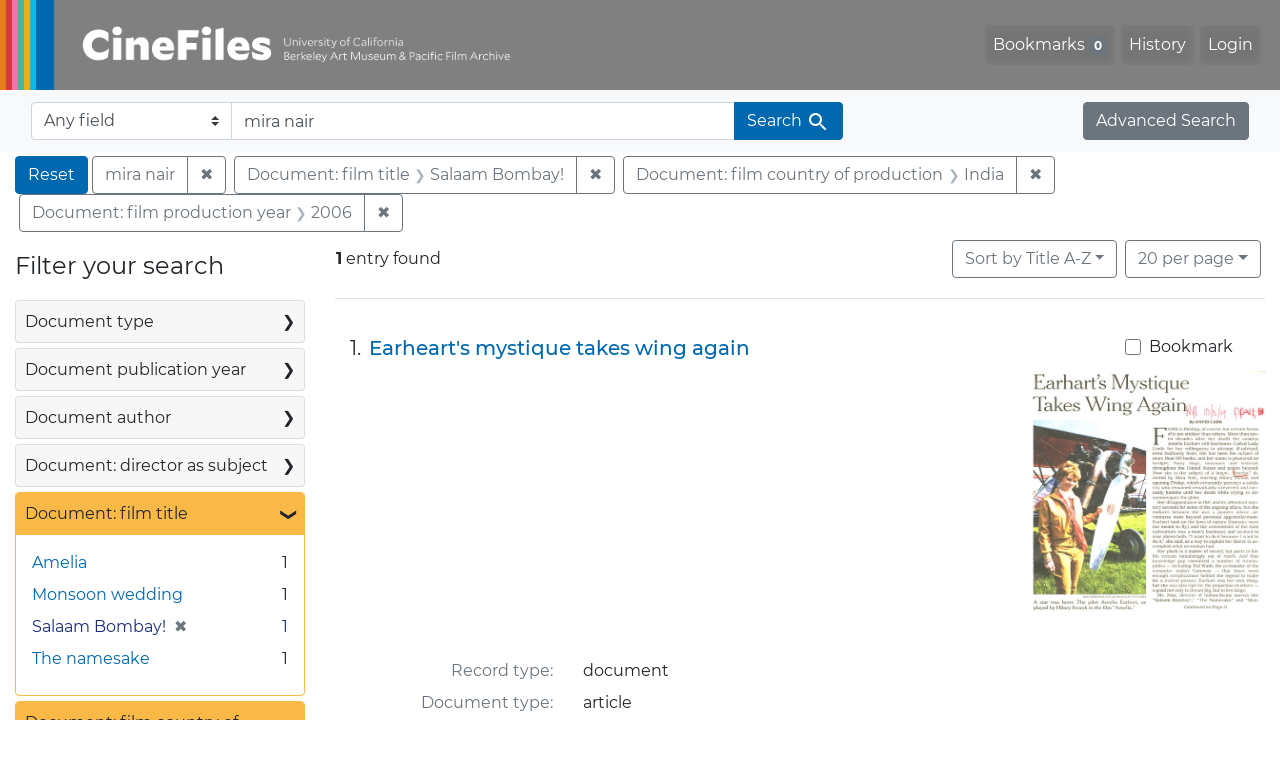

--- FILE ---
content_type: text/html; charset=utf-8
request_url: https://cinefiles.bampfa.berkeley.edu/?f%5Bcountry_ss%5D%5B%5D=India&f%5Bfilmtitle_ss%5D%5B%5D=Salaam+Bombay%21&f%5Bfilmyear_ss%5D%5B%5D=2006&per_page=20&q=mira+nair&search_field=text
body_size: 7704
content:



<!DOCTYPE html>
<html class="no-js" lang="en">
  <head>
    <!-- Google tag (gtag.js) -->
    <!-- CS-9131 -->
    <script async src="https://www.googletagmanager.com/gtag/js?id=G-F36LY096KS"></script>
    <script>
      window.dataLayer = window.dataLayer || [];
      function gtag(){dataLayer.push(arguments);}
      gtag('js', new Date());

      gtag('config', 'G-F36LY096KS');
    </script>

    <!-- HMP-380 -->
    <script async src='https://siteimproveanalytics.com/js/siteanalyze_6294756.js'></script>

    <meta charset="utf-8">
    <meta http-equiv="Content-Type" content="text/html; charset=utf-8">
    <meta name="viewport" content="width=device-width, initial-scale=1, shrink-to-fit=no">

    <!-- Internet Explorer use the highest version available -->
    <meta http-equiv="X-UA-Compatible" content="IE=edge">

    <title>mira nair / Document: film title: Salaam Bombay! / Document: film country of production: India / Document: film production year: 2006 - CineFiles Search Results</title>
    <link href="https://cinefiles.bampfa.berkeley.edu/catalog/opensearch.xml" title="CineFiles" type="application/opensearchdescription+xml" rel="search" />
    <link rel="icon" type="image/x-icon" href="/assets/favicon-1f0110409ab0fbad9ace613013f97b1a538d058ac625dd929274d5dfd74bc92f.png" />
    <link rel="stylesheet" href="/assets/application-d20ef64e485579514ca28bd1390269d6b0f037c6aa05b5cc5a8bce1180a6c68c.css" media="all" />
    <script src="/assets/application-259ee017fd9a8722ab452651f01d10bf484797daee30149bf2e2b61549316aa7.js"></script>

    <meta name="csrf-param" content="authenticity_token" />
<meta name="csrf-token" content="vvZ2xxWQ2UmdSnDnY6aFE5OzvWxDkCkG1WCyxuGVJDCxwxhN-M_dKl0NAzjALJS1mn9P90-fZ03YXCPHuJxQUg" />
      <meta name="totalResults" content="1" />
<meta name="startIndex" content="0" />
<meta name="itemsPerPage" content="20" />

  <link rel="alternate" type="application/rss+xml" title="RSS for results" href="/catalog.rss?f%5Bcountry_ss%5D%5B%5D=India&amp;f%5Bfilmtitle_ss%5D%5B%5D=Salaam+Bombay%21&amp;f%5Bfilmyear_ss%5D%5B%5D=2006&amp;per_page=20&amp;q=mira+nair&amp;search_field=text" />
  <link rel="alternate" type="application/atom+xml" title="Atom for results" href="/catalog.atom?f%5Bcountry_ss%5D%5B%5D=India&amp;f%5Bfilmtitle_ss%5D%5B%5D=Salaam+Bombay%21&amp;f%5Bfilmyear_ss%5D%5B%5D=2006&amp;per_page=20&amp;q=mira+nair&amp;search_field=text" />
  <link rel="alternate" type="application/json" title="JSON" href="/catalog.json?f%5Bcountry_ss%5D%5B%5D=India&amp;f%5Bfilmtitle_ss%5D%5B%5D=Salaam+Bombay%21&amp;f%5Bfilmyear_ss%5D%5B%5D=2006&amp;per_page=20&amp;q=mira+nair&amp;search_field=text" />


    <meta name="twitter:card" content="summary_large_image"/>
<meta name="twitter:site" content="@bampfa"/>
  <meta property="og:url"         content="https://cinefiles.bampfa.berkeley.edu/"/>
  <meta property="og:title"       content="CineFiles" />
  <meta property="og:creator" content="UC Berkeley Art Museum and Pacific Film Archive" />
  <meta property="og:description" content="CineFiles is a free online database of film documentation and ephemera" />
  <meta property="og:image"       content="https://cinefiles.bampfa.berkeley.edu/site_image.jpg" />
  <meta property="twitter:image:alt" content="Three frames of film from Bruce Baillie's All My Life"/>



  </head>
  <body class="blacklight-catalog blacklight-catalog-index">
    <nav id="skip-link" role="navigation" aria-label="Skip links">
      <a class="element-invisible element-focusable rounded-bottom py-2 px-3" data-turbolinks="false" href="#search_field">Skip to search</a>
      <a class="element-invisible element-focusable rounded-bottom py-2 px-3" data-turbolinks="false" href="#main-container">Skip to main content</a>
          <a class="element-invisible element-focusable rounded-bottom py-2 px-3" data-turbolinks="false" href="#documents">Skip to first result</a>

    </nav>
    <nav class="navbar navbar-expand-md navbar-dark bg-dark topbar p-0 pr-3" role="navigation">
  <div class="container-fluid p-0">
    <a class="navbar-brand m-0 p-0" href="/" title="CineFiles homepage">
      <img src="/header-cinefiles.png" alt="cinefiles banner logo, with multiple color stripes at left, the word cinefiles, and the phrase university of california berkeley art museum and pacific film archive">
    </a>
    <button class="navbar-toggler" type="button" data-toggle="collapse" data-bs-toggle="collapse" data-target="#user-util-collapse" data-bs-target="#user-util-collapse" aria-controls="user-util-collapse" aria-expanded="false" aria-label="Toggle navigation">
      <span class="navbar-toggler-icon"></span>
    </button>
    <div class="collapse navbar-collapse justify-content-md-end pl-2 pl-md-0" id="user-util-collapse">
      <ul aria-label="main navigation links" class="navbar-nav">
  
    <li class="nav-item"><a id="bookmarks_nav" class="nav-link" href="/bookmarks">
  Bookmarks
<span class="badge badge-secondary bg-secondary" data-role='bookmark-counter'>0</span>
</a></li>

    <li class="nav-item"><a aria-label="Search History" class="nav-link" href="/search_history">History</a>
</li>

    <li class="nav-item">
      <a class="nav-link" href="/users/sign_in">Login</a>
    </li>
</ul>

    </div>
  </div>
</nav>

<div class="navbar navbar-search bg-light mb-1" role="search">
  <div class="container-fluid">
    <form class="search-query-form" action="https://cinefiles.bampfa.berkeley.edu/" accept-charset="UTF-8" method="get">
  <input type="hidden" name="f[country_ss][]" value="India" autocomplete="off" />
<input type="hidden" name="f[filmtitle_ss][]" value="Salaam Bombay!" autocomplete="off" />
<input type="hidden" name="f[filmyear_ss][]" value="2006" autocomplete="off" />
<input type="hidden" name="per_page" value="20" autocomplete="off" />
    <label for="search-bar-search_field" class="sr-only visually-hidden">Search in</label>
  <div class="input-group">
    

      <select name="search_field" id="search-bar-search_field" class="custom-select form-select search-field" autocomplete="off"><option selected="selected" value="text">Any field</option>
<option value="doctype_txt">Document type</option>
<option value="source_txt">Document source</option>
<option value="author_txt">Document author</option>
<option value="doclanguage_txt">Document language</option>
<option value="pubdate_txt">Document publication year</option>
<option value="director_txt">Document: director as subject</option>
<option value="title_txt">Document: film title</option>
<option value="country_txt">Document: film country</option>
<option value="filmyear_txt">Document: film year</option>
<option value="filmlanguage_txt">Document: film language</option>
<option value="docnamesubject_txt">Document name subject</option>
<option value="film_id_ss">Film ID</option></select>

    <input type="text" name="q" id="search-bar-q" value="mira nair" placeholder="Enter a few keywords here to get started..." class="search-q q form-control rounded-0" autocomplete="on" aria-label="search for keywords" data-autocomplete-enabled="false" />

    <span class="input-group-append">
      
      <button class="btn btn-primary search-btn" type="submit" id="search-bar-search"><span class="submit-search-text">Search</span><span class="blacklight-icons blacklight-icon-search" aria-hidden="true"><?xml version="1.0"?>
<svg width="24" height="24" viewBox="0 0 24 24" role="img">
  <path fill="none" d="M0 0h24v24H0V0z"/>
  <path d="M15.5 14h-.79l-.28-.27C15.41 12.59 16 11.11 16 9.5 16 5.91 13.09 3 9.5 3S3 5.91 3 9.5 5.91 16 9.5 16c1.61 0 3.09-.59 4.23-1.57l.27.28v.79l5 4.99L20.49 19l-4.99-5zm-6 0C7.01 14 5 11.99 5 9.5S7.01 5 9.5 5 14 7.01 14 9.5 11.99 14 9.5 14z"/>
</svg>
</span></button>
    </span>
  </div>
</form>

    <a class="advanced_search btn btn-secondary" href="/advanced?f%5Bcountry_ss%5D%5B%5D=India&amp;f%5Bfilmtitle_ss%5D%5B%5D=Salaam+Bombay%21&amp;f%5Bfilmyear_ss%5D%5B%5D=2006&amp;per_page=20&amp;q=mira+nair&amp;search_field=text">Advanced Search</a>
  </div>
</div>

  <main id="main-container" class="container-fluid" role="main" aria-label="Main content">
      <h1 class="sr-only visually-hidden top-content-title">Search</h1>

      <div id="appliedParams" class="clearfix constraints-container">
      <h2 class="sr-only visually-hidden">Search Constraints</h2>

      <a class="catalog_startOverLink btn btn-primary" aria-label="Reset Search" href="/">Reset</a>

      <span class="constraints-label sr-only visually-hidden">You searched for:</span>
      
<span class="btn-group applied-filter constraint query">
  <span class="constraint-value btn btn-outline-secondary">
      <span class="filter-value">mira nair</span>
  </span>
    <a class="btn btn-outline-secondary remove" href="/?f%5Bcountry_ss%5D%5B%5D=India&amp;f%5Bfilmtitle_ss%5D%5B%5D=Salaam+Bombay%21&amp;f%5Bfilmyear_ss%5D%5B%5D=2006&amp;per_page=20&amp;search_field=text">
      <span class="remove-icon" aria-hidden="true">✖</span>
      <span class="sr-only visually-hidden">
        Remove constraint mira nair
      </span>
</a></span>


<span class="btn-group applied-filter constraint filter filter-filmtitle_ss">
  <span class="constraint-value btn btn-outline-secondary">
      <span class="filter-name">Document: film title</span>
      <span class="filter-value">Salaam Bombay!</span>
  </span>
    <a class="btn btn-outline-secondary remove" href="/?f%5Bcountry_ss%5D%5B%5D=India&amp;f%5Bfilmyear_ss%5D%5B%5D=2006&amp;per_page=20&amp;q=mira+nair&amp;search_field=text">
      <span class="remove-icon" aria-hidden="true">✖</span>
      <span class="sr-only visually-hidden">
        Remove constraint Document: film title: Salaam Bombay!
      </span>
</a></span>



<span class="btn-group applied-filter constraint filter filter-country_ss">
  <span class="constraint-value btn btn-outline-secondary">
      <span class="filter-name">Document: film country of production</span>
      <span class="filter-value">India</span>
  </span>
    <a class="btn btn-outline-secondary remove" href="/?f%5Bfilmtitle_ss%5D%5B%5D=Salaam+Bombay%21&amp;f%5Bfilmyear_ss%5D%5B%5D=2006&amp;per_page=20&amp;q=mira+nair&amp;search_field=text">
      <span class="remove-icon" aria-hidden="true">✖</span>
      <span class="sr-only visually-hidden">
        Remove constraint Document: film country of production: India
      </span>
</a></span>



<span class="btn-group applied-filter constraint filter filter-filmyear_ss">
  <span class="constraint-value btn btn-outline-secondary">
      <span class="filter-name">Document: film production year</span>
      <span class="filter-value">2006</span>
  </span>
    <a class="btn btn-outline-secondary remove" href="/?f%5Bcountry_ss%5D%5B%5D=India&amp;f%5Bfilmtitle_ss%5D%5B%5D=Salaam+Bombay%21&amp;per_page=20&amp;q=mira+nair&amp;search_field=text">
      <span class="remove-icon" aria-hidden="true">✖</span>
      <span class="sr-only visually-hidden">
        Remove constraint Document: film production year: 2006
      </span>
</a></span>


    </div>



    <div class="row">
  <div class="col-md-12">
    <div id="main-flashes">
      <div class="flash_messages">
    
    
    
    
</div>

    </div>
  </div>
</div>


    <div class="row">
          <section id="content" class="col-lg-9 order-last" aria-label="search results">
      
  





<div id="sortAndPerPage" class="sort-pagination d-md-flex justify-content-between" role="navigation" aria-label="Results">
  <section class="pagination">
      <div class="page-links">
      <span class="page-entries">
        <strong>1</strong> entry found
      </span>
    </div>

</section>

  <div class="search-widgets">
          <div id="sort-dropdown" class="btn-group sort-dropdown">
  <button name="button" type="submit" class="btn btn-outline-secondary dropdown-toggle" aria-expanded="false" data-toggle="dropdown" data-bs-toggle="dropdown">Sort<span class="d-none d-sm-inline"> by Title A-Z</span><span class="caret"></span></button>

  <div class="dropdown-menu" role="menu">
      <a class="dropdown-item active" role="menuitem" aria-current="page" href="/?f%5Bcountry_ss%5D%5B%5D=India&amp;f%5Bfilmtitle_ss%5D%5B%5D=Salaam+Bombay%21&amp;f%5Bfilmyear_ss%5D%5B%5D=2006&amp;per_page=20&amp;q=mira+nair&amp;search_field=text&amp;sort=common_title_ss+asc">Title A-Z</a>
      <a class="dropdown-item " role="menuitem" href="/?f%5Bcountry_ss%5D%5B%5D=India&amp;f%5Bfilmtitle_ss%5D%5B%5D=Salaam+Bombay%21&amp;f%5Bfilmyear_ss%5D%5B%5D=2006&amp;per_page=20&amp;q=mira+nair&amp;search_field=text&amp;sort=common_title_ss+desc">Title Z-A</a>
      <a class="dropdown-item " role="menuitem" href="/?f%5Bcountry_ss%5D%5B%5D=India&amp;f%5Bfilmtitle_ss%5D%5B%5D=Salaam+Bombay%21&amp;f%5Bfilmyear_ss%5D%5B%5D=2006&amp;per_page=20&amp;q=mira+nair&amp;search_field=text&amp;sort=pubdatescalar_s+asc">Document publication date</a>
      <a class="dropdown-item " role="menuitem" href="/?f%5Bcountry_ss%5D%5B%5D=India&amp;f%5Bfilmtitle_ss%5D%5B%5D=Salaam+Bombay%21&amp;f%5Bfilmyear_ss%5D%5B%5D=2006&amp;per_page=20&amp;q=mira+nair&amp;search_field=text&amp;sort=film_year_ss+asc">Film release date</a>
  </div>
</div>



          <span class="sr-only visually-hidden">Number of results to display per page</span>
  <div id="per_page-dropdown" class="btn-group per_page-dropdown">
  <button name="button" type="submit" class="btn btn-outline-secondary dropdown-toggle" aria-expanded="false" data-toggle="dropdown" data-bs-toggle="dropdown">20<span class="sr-only visually-hidden"> per page</span><span class="d-none d-sm-inline"> per page</span><span class="caret"></span></button>

  <div class="dropdown-menu" role="menu">
      <a class="dropdown-item " role="menuitem" href="/?f%5Bcountry_ss%5D%5B%5D=India&amp;f%5Bfilmtitle_ss%5D%5B%5D=Salaam+Bombay%21&amp;f%5Bfilmyear_ss%5D%5B%5D=2006&amp;per_page=10&amp;q=mira+nair&amp;search_field=text">10<span class="sr-only visually-hidden"> per page</span></a>
      <a class="dropdown-item active" role="menuitem" aria-current="page" href="/?f%5Bcountry_ss%5D%5B%5D=India&amp;f%5Bfilmtitle_ss%5D%5B%5D=Salaam+Bombay%21&amp;f%5Bfilmyear_ss%5D%5B%5D=2006&amp;per_page=20&amp;q=mira+nair&amp;search_field=text">20<span class="sr-only visually-hidden"> per page</span></a>
      <a class="dropdown-item " role="menuitem" href="/?f%5Bcountry_ss%5D%5B%5D=India&amp;f%5Bfilmtitle_ss%5D%5B%5D=Salaam+Bombay%21&amp;f%5Bfilmyear_ss%5D%5B%5D=2006&amp;per_page=50&amp;q=mira+nair&amp;search_field=text">50<span class="sr-only visually-hidden"> per page</span></a>
      <a class="dropdown-item " role="menuitem" href="/?f%5Bcountry_ss%5D%5B%5D=India&amp;f%5Bfilmtitle_ss%5D%5B%5D=Salaam+Bombay%21&amp;f%5Bfilmyear_ss%5D%5B%5D=2006&amp;per_page=100&amp;q=mira+nair&amp;search_field=text">100<span class="sr-only visually-hidden"> per page</span></a>
  </div>
</div>


        

</div>
</div>


<h2 class="sr-only visually-hidden">Search Results</h2>

  <div id="documents" class="documents-list" tabindex="-1">
  <article data-document-id="56747" data-document-counter="1" itemscope="itemscope" itemtype="http://schema.org/Thing" class="document document-position-1">
  
        <div class="documentHeader row">

  <h3 class="index_title document-title-heading col-sm-9 col-lg-10">
      <span class="document-counter">
        1. 
      </span>
    <a data-context-href="/catalog/56747/track?counter=1&amp;document_id=56747&amp;per_page=20&amp;search_id=131136621" href="/catalog/56747">Earheart&#39;s mystique takes wing again</a>
  </h3>

      <div class="index-document-functions col-sm-3 col-lg-2">
        <form class="bookmark-toggle" data-doc-id="56747" data-present="In Bookmarks&lt;span class=&quot;sr-only&quot;&gt;: document titled Earheart&#39;s mystique takes wing again. Search result 1&lt;/span&gt;" data-absent="Bookmark &lt;span class=&quot;sr-only&quot;&gt;document titled Earheart&#39;s mystique takes wing again. Search result 1&lt;/span&gt;" data-inprogress="Saving..." action="/bookmarks/56747" accept-charset="UTF-8" method="post"><input type="hidden" name="_method" value="put" autocomplete="off" /><input type="hidden" name="authenticity_token" value="ng7GPaNifajLCjADqj6u2_u5BUceQrF40DGUIfIEqkCUNNu0k4tYYG-HhBAkYAfFGsyf0ELx2IqfYzzE8nBnSA" autocomplete="off" />
  <input type="submit" name="commit" value="Bookmark" id="bookmark_toggle_56747" class="bookmark-add btn btn-outline-secondary" data-disable-with="Bookmark" />
</form>


</div>

</div>


  <div class="document-thumbnail">
      <a data-context-href="/catalog/56747/track?counter=1&amp;document_id=56747&amp;per_page=20&amp;search_id=131136621" aria-hidden="true" tabindex="-1" href="/catalog/56747"><img alt="article page 1 of 3 titled Earheart's mystique takes wing again, source: New York Times" src="https://webapps.cspace.berkeley.edu/cinefiles/imageserver/blobs/c625aa48-9807-4409-93a9/derivatives/Medium/content" /></a>
  </div>

<dl class="document-metadata dl-invert row">
    <dt class="blacklight-common_doctype_s col-md-3">    Record type:
</dt>
  <dd class="col-md-9 blacklight-common_doctype_s">    document
</dd>

    <dt class="blacklight-doctype_s col-md-3">    Document type:
</dt>
  <dd class="col-md-9 blacklight-doctype_s">    article
</dd>

    <dt class="blacklight-author_ss col-md-3">    Document author(s):
</dt>
  <dd class="col-md-9 blacklight-author_ss">    David Carr
</dd>

    <dt class="blacklight-pubdate_s col-md-3">    Publication date:
</dt>
  <dd class="col-md-9 blacklight-pubdate_s">    October 18, 2009
</dd>

    <dt class="blacklight-source_s col-md-3">    Document source:
</dt>
  <dd class="col-md-9 blacklight-source_s">    New York Times
</dd>

    <dt class="blacklight-has_ss col-md-3">    Document contains:
</dt>
  <dd class="col-md-9 blacklight-has_ss">    production co
</dd>

    <dt class="blacklight-pages_s col-md-3">    Number of pages:
</dt>
  <dd class="col-md-9 blacklight-pages_s">    2
</dd>

    <dt class="blacklight-film_info_ss col-md-3">    Related films:
</dt>
  <dd class="col-md-9 blacklight-film_info_ss">    <div><ul><li><a href="/catalog/pfafilm18417">Salaam Bombay!</a> — Nair, Mira — India; France; Great Britain — 1988</li><li><a href="/catalog/pfafilm30953">Monsoon wedding</a> — Nair, Mira — India; France; Germany; Italy; United States — 2001</li><li><a href="/catalog/pfafilm30954">The namesake</a> — Nair, Mira — United States; India — 2006</li><li><a href="/catalog/pfafilm31820">Amelia</a> — Nair, Mira — United States — 2009</li></ul></div>
</dd>

</dl>



  
</article>
</div>





    </section>

    <section id="sidebar" class="page-sidebar col-lg-3 order-first" aria-label="limit your search">
          <div id="facets" class="facets sidenav facets-toggleable-md">
  <div class="facets-header">
    <h2 class="facets-heading">Filter your search</h2>

    <button class="navbar-toggler navbar-toggler-right" type="button" data-toggle="collapse" data-target="#facet-panel-collapse" data-bs-toggle="collapse" data-bs-target="#facet-panel-collapse" aria-controls="facet-panel-collapse" aria-expanded="false" aria-label="Toggle facets">
      <span class="navbar-toggler-icon"></span>
</button>  </div>

  <div id="facet-panel-collapse" class="facets-collapse collapse">
      <div class="card facet-limit blacklight-doctype_s ">
  <h3 class="card-header p-0 facet-field-heading" id="facet-doctype_s-header">
    <button
      type="button"
      class="btn w-100 d-block btn-block p-2 text-start text-left collapse-toggle collapsed"
      data-toggle="collapse"
      data-bs-toggle="collapse"
      data-target="#facet-doctype_s"
      data-bs-target="#facet-doctype_s"
      aria-expanded="false"
    >
          Document type

      <span aria-hidden="true">❯</span>
    </button>
  </h3>
  <div
    id="facet-doctype_s"
    aria-labelledby="facet-doctype_s-header"
    class="panel-collapse facet-content collapse "
    role="region"
  >
    <div class="card-body">
              
    <ul aria-label="Document type options" class="facet-values list-unstyled">
      <li><span class="facet-label"><a class="facet-select" rel="nofollow" href="/?f%5Bcountry_ss%5D%5B%5D=India&amp;f%5Bdoctype_s%5D%5B%5D=article&amp;f%5Bfilmtitle_ss%5D%5B%5D=Salaam+Bombay%21&amp;f%5Bfilmyear_ss%5D%5B%5D=2006&amp;per_page=20&amp;q=mira+nair&amp;search_field=text">article</a></span><span class="facet-count">1<span class="sr-only"> objects</span></span></li>
    </ul>




    </div>
  </div>
</div>

<div class="card facet-limit blacklight-pubdate_i ">
  <h3 class="card-header p-0 facet-field-heading" id="facet-pubdate_i-header">
    <button
      type="button"
      class="btn w-100 d-block btn-block p-2 text-start text-left collapse-toggle collapsed"
      data-toggle="collapse"
      data-bs-toggle="collapse"
      data-target="#facet-pubdate_i"
      data-bs-target="#facet-pubdate_i"
      aria-expanded="false"
    >
          Document publication year

      <span aria-hidden="true">❯</span>
    </button>
  </h3>
  <div
    id="facet-pubdate_i"
    aria-labelledby="facet-pubdate_i-header"
    class="panel-collapse facet-content collapse "
    role="region"
  >
    <div class="card-body">
          <div class="limit_content range_limit pubdate_i-config blrl-plot-config">

      <!-- no results profile if missing is selected -->
        <!-- you can hide this if you want, but it has to be on page if you want
             JS slider and calculated facets to show up, JS sniffs it. -->
        <div class="profile">

              <div class="distribution subsection chart_js">
                <!-- if  we already fetched segments from solr, display them
                     here. Otherwise, display a link to fetch them, which JS
                     will AJAX fetch.  -->
                  <a class="load_distribution" href="https://cinefiles.bampfa.berkeley.edu/catalog/range_limit?f%5Bcountry_ss%5D%5B%5D=India&amp;f%5Bfilmtitle_ss%5D%5B%5D=Salaam+Bombay%21&amp;f%5Bfilmyear_ss%5D%5B%5D=2006&amp;per_page=20&amp;q=mira+nair&amp;range_end=2009&amp;range_field=pubdate_i&amp;range_start=2009&amp;search_field=text">View distribution</a>
              </div>
            <p class="range subsection slider_js">
              Current results range from <span class="min">2009</span> to <span class="max">2009</span>
            </p>
        </div>

        <form class="range_limit subsection form-inline range_pubdate_i d-flex justify-content-center" action="https://cinefiles.bampfa.berkeley.edu/" accept-charset="UTF-8" method="get">
  <input type="hidden" name="f[country_ss][]" value="India" autocomplete="off" />
<input type="hidden" name="f[filmtitle_ss][]" value="Salaam Bombay!" autocomplete="off" />
<input type="hidden" name="f[filmyear_ss][]" value="2006" autocomplete="off" />
<input type="hidden" name="per_page" value="20" autocomplete="off" />
<input type="hidden" name="q" value="mira nair" autocomplete="off" />
<input type="hidden" name="search_field" value="text" autocomplete="off" />

  <div class="input-group input-group-sm mb-3 flex-nowrap range-limit-input-group">
    <input type="number" name="range[pubdate_i][begin]" id="range-pubdate_i-begin" class="form-control text-center range_begin" /><label class="sr-only visually-hidden" for="range-pubdate_i-begin">Document publication year range begin</label>
    <input type="number" name="range[pubdate_i][end]" id="range-pubdate_i-end" class="form-control text-center range_end" /><label class="sr-only visually-hidden" for="range-pubdate_i-end">Document publication year range end</label>
    <div class="input-group-append">
      <input type="submit" value="Apply" class="submit btn btn-secondary" aria-label="Apply Document publication year range limits" data-disable-with="Apply" />
    </div>
  </div>
</form>

        <div class="more_facets"><a data-blacklight-modal="trigger" href="/catalog/facet/pubdate_i?f%5Bcountry_ss%5D%5B%5D=India&amp;f%5Bfilmtitle_ss%5D%5B%5D=Salaam+Bombay%21&amp;f%5Bfilmyear_ss%5D%5B%5D=2006&amp;per_page=20&amp;q=mira+nair&amp;search_field=text">View larger <span aria-hidden="true">&raquo;</span><span class="sr-only">Document publication year</span></a></div>

    </div>


    </div>
  </div>
</div>

<div class="card facet-limit blacklight-author_ss ">
  <h3 class="card-header p-0 facet-field-heading" id="facet-author_ss-header">
    <button
      type="button"
      class="btn w-100 d-block btn-block p-2 text-start text-left collapse-toggle collapsed"
      data-toggle="collapse"
      data-bs-toggle="collapse"
      data-target="#facet-author_ss"
      data-bs-target="#facet-author_ss"
      aria-expanded="false"
    >
          Document author

      <span aria-hidden="true">❯</span>
    </button>
  </h3>
  <div
    id="facet-author_ss"
    aria-labelledby="facet-author_ss-header"
    class="panel-collapse facet-content collapse "
    role="region"
  >
    <div class="card-body">
              
    <ul aria-label="Document author options" class="facet-values list-unstyled">
      <li><span class="facet-label"><a class="facet-select" rel="nofollow" href="/?f%5Bauthor_ss%5D%5B%5D=David+Carr&amp;f%5Bcountry_ss%5D%5B%5D=India&amp;f%5Bfilmtitle_ss%5D%5B%5D=Salaam+Bombay%21&amp;f%5Bfilmyear_ss%5D%5B%5D=2006&amp;per_page=20&amp;q=mira+nair&amp;search_field=text">David Carr</a></span><span class="facet-count">1<span class="sr-only"> objects</span></span></li>
    </ul>




    </div>
  </div>
</div>

<div class="card facet-limit blacklight-director_ss ">
  <h3 class="card-header p-0 facet-field-heading" id="facet-director_ss-header">
    <button
      type="button"
      class="btn w-100 d-block btn-block p-2 text-start text-left collapse-toggle collapsed"
      data-toggle="collapse"
      data-bs-toggle="collapse"
      data-target="#facet-director_ss"
      data-bs-target="#facet-director_ss"
      aria-expanded="false"
    >
          Document: director as subject

      <span aria-hidden="true">❯</span>
    </button>
  </h3>
  <div
    id="facet-director_ss"
    aria-labelledby="facet-director_ss-header"
    class="panel-collapse facet-content collapse "
    role="region"
  >
    <div class="card-body">
              
    <ul aria-label="Document: director as subject options" class="facet-values list-unstyled">
      <li><span class="facet-label"><a class="facet-select" rel="nofollow" href="/?f%5Bcountry_ss%5D%5B%5D=India&amp;f%5Bdirector_ss%5D%5B%5D=Nair%2C+Mira&amp;f%5Bfilmtitle_ss%5D%5B%5D=Salaam+Bombay%21&amp;f%5Bfilmyear_ss%5D%5B%5D=2006&amp;per_page=20&amp;q=mira+nair&amp;search_field=text">Nair, Mira</a></span><span class="facet-count">1<span class="sr-only"> objects</span></span></li>
    </ul>




    </div>
  </div>
</div>

<div class="card facet-limit blacklight-filmtitle_ss facet-limit-active">
  <h3 class="card-header p-0 facet-field-heading" id="facet-filmtitle_ss-header">
    <button
      type="button"
      class="btn w-100 d-block btn-block p-2 text-start text-left collapse-toggle "
      data-toggle="collapse"
      data-bs-toggle="collapse"
      data-target="#facet-filmtitle_ss"
      data-bs-target="#facet-filmtitle_ss"
      aria-expanded="true"
    >
          Document: film title

      <span aria-hidden="true">❯</span>
    </button>
  </h3>
  <div
    id="facet-filmtitle_ss"
    aria-labelledby="facet-filmtitle_ss-header"
    class="panel-collapse facet-content collapse show"
    role="region"
  >
    <div class="card-body">
              
    <ul aria-label="Document: film title options" class="facet-values list-unstyled">
      <li><span class="facet-label"><a class="facet-select" rel="nofollow" href="/?f%5Bcountry_ss%5D%5B%5D=India&amp;f%5Bfilmtitle_ss%5D%5B%5D=Salaam+Bombay%21&amp;f%5Bfilmtitle_ss%5D%5B%5D=Amelia&amp;f%5Bfilmyear_ss%5D%5B%5D=2006&amp;per_page=20&amp;q=mira+nair&amp;search_field=text">Amelia</a></span><span class="facet-count">1<span class="sr-only"> objects</span></span></li><li><span class="facet-label"><a class="facet-select" rel="nofollow" href="/?f%5Bcountry_ss%5D%5B%5D=India&amp;f%5Bfilmtitle_ss%5D%5B%5D=Salaam+Bombay%21&amp;f%5Bfilmtitle_ss%5D%5B%5D=Monsoon+wedding&amp;f%5Bfilmyear_ss%5D%5B%5D=2006&amp;per_page=20&amp;q=mira+nair&amp;search_field=text">Monsoon wedding</a></span><span class="facet-count">1<span class="sr-only"> objects</span></span></li><li><span class="facet-label"><span class="selected">Salaam Bombay!</span><a class="remove" rel="nofollow" href="/?f%5Bcountry_ss%5D%5B%5D=India&amp;f%5Bfilmyear_ss%5D%5B%5D=2006&amp;per_page=20&amp;q=mira+nair&amp;search_field=text"><span class="remove-icon" aria-hidden="true">✖</span><span class="sr-only visually-hidden">Remove constraint Document: film title: Salaam Bombay!</span></a></span><span class="selected facet-count">1<span class="sr-only"> objects</span></span></li><li><span class="facet-label"><a class="facet-select" rel="nofollow" href="/?f%5Bcountry_ss%5D%5B%5D=India&amp;f%5Bfilmtitle_ss%5D%5B%5D=Salaam+Bombay%21&amp;f%5Bfilmtitle_ss%5D%5B%5D=The+namesake&amp;f%5Bfilmyear_ss%5D%5B%5D=2006&amp;per_page=20&amp;q=mira+nair&amp;search_field=text">The namesake</a></span><span class="facet-count">1<span class="sr-only"> objects</span></span></li>
    </ul>




    </div>
  </div>
</div>

<div class="card facet-limit blacklight-country_ss facet-limit-active">
  <h3 class="card-header p-0 facet-field-heading" id="facet-country_ss-header">
    <button
      type="button"
      class="btn w-100 d-block btn-block p-2 text-start text-left collapse-toggle "
      data-toggle="collapse"
      data-bs-toggle="collapse"
      data-target="#facet-country_ss"
      data-bs-target="#facet-country_ss"
      aria-expanded="true"
    >
          Document: film country of production

      <span aria-hidden="true">❯</span>
    </button>
  </h3>
  <div
    id="facet-country_ss"
    aria-labelledby="facet-country_ss-header"
    class="panel-collapse facet-content collapse show"
    role="region"
  >
    <div class="card-body">
              
    <ul aria-label="Document: film country of production options" class="facet-values list-unstyled">
      <li><span class="facet-label"><a class="facet-select" rel="nofollow" href="/?f%5Bcountry_ss%5D%5B%5D=India&amp;f%5Bcountry_ss%5D%5B%5D=France&amp;f%5Bfilmtitle_ss%5D%5B%5D=Salaam+Bombay%21&amp;f%5Bfilmyear_ss%5D%5B%5D=2006&amp;per_page=20&amp;q=mira+nair&amp;search_field=text">France</a></span><span class="facet-count">1<span class="sr-only"> objects</span></span></li><li><span class="facet-label"><a class="facet-select" rel="nofollow" href="/?f%5Bcountry_ss%5D%5B%5D=India&amp;f%5Bcountry_ss%5D%5B%5D=Germany&amp;f%5Bfilmtitle_ss%5D%5B%5D=Salaam+Bombay%21&amp;f%5Bfilmyear_ss%5D%5B%5D=2006&amp;per_page=20&amp;q=mira+nair&amp;search_field=text">Germany</a></span><span class="facet-count">1<span class="sr-only"> objects</span></span></li><li><span class="facet-label"><a class="facet-select" rel="nofollow" href="/?f%5Bcountry_ss%5D%5B%5D=India&amp;f%5Bcountry_ss%5D%5B%5D=Great+Britain&amp;f%5Bfilmtitle_ss%5D%5B%5D=Salaam+Bombay%21&amp;f%5Bfilmyear_ss%5D%5B%5D=2006&amp;per_page=20&amp;q=mira+nair&amp;search_field=text">Great Britain</a></span><span class="facet-count">1<span class="sr-only"> objects</span></span></li><li><span class="facet-label"><span class="selected">India</span><a class="remove" rel="nofollow" href="/?f%5Bfilmtitle_ss%5D%5B%5D=Salaam+Bombay%21&amp;f%5Bfilmyear_ss%5D%5B%5D=2006&amp;per_page=20&amp;q=mira+nair&amp;search_field=text"><span class="remove-icon" aria-hidden="true">✖</span><span class="sr-only visually-hidden">Remove constraint Document: film country of production: India</span></a></span><span class="selected facet-count">1<span class="sr-only"> objects</span></span></li><li><span class="facet-label"><a class="facet-select" rel="nofollow" href="/?f%5Bcountry_ss%5D%5B%5D=India&amp;f%5Bcountry_ss%5D%5B%5D=Italy&amp;f%5Bfilmtitle_ss%5D%5B%5D=Salaam+Bombay%21&amp;f%5Bfilmyear_ss%5D%5B%5D=2006&amp;per_page=20&amp;q=mira+nair&amp;search_field=text">Italy</a></span><span class="facet-count">1<span class="sr-only"> objects</span></span></li><li><span class="facet-label"><a class="facet-select" rel="nofollow" href="/?f%5Bcountry_ss%5D%5B%5D=India&amp;f%5Bcountry_ss%5D%5B%5D=United+States&amp;f%5Bfilmtitle_ss%5D%5B%5D=Salaam+Bombay%21&amp;f%5Bfilmyear_ss%5D%5B%5D=2006&amp;per_page=20&amp;q=mira+nair&amp;search_field=text">United States</a></span><span class="facet-count">1<span class="sr-only"> objects</span></span></li>
    </ul>




    </div>
  </div>
</div>

<div class="card facet-limit blacklight-filmyear_ss facet-limit-active">
  <h3 class="card-header p-0 facet-field-heading" id="facet-filmyear_ss-header">
    <button
      type="button"
      class="btn w-100 d-block btn-block p-2 text-start text-left collapse-toggle "
      data-toggle="collapse"
      data-bs-toggle="collapse"
      data-target="#facet-filmyear_ss"
      data-bs-target="#facet-filmyear_ss"
      aria-expanded="true"
    >
          Document: film production year

      <span aria-hidden="true">❯</span>
    </button>
  </h3>
  <div
    id="facet-filmyear_ss"
    aria-labelledby="facet-filmyear_ss-header"
    class="panel-collapse facet-content collapse show"
    role="region"
  >
    <div class="card-body">
              
    <ul aria-label="Document: film production year options" class="facet-values list-unstyled">
      <li><span class="facet-label"><a class="facet-select" rel="nofollow" href="/?f%5Bcountry_ss%5D%5B%5D=India&amp;f%5Bfilmtitle_ss%5D%5B%5D=Salaam+Bombay%21&amp;f%5Bfilmyear_ss%5D%5B%5D=2006&amp;f%5Bfilmyear_ss%5D%5B%5D=1988&amp;per_page=20&amp;q=mira+nair&amp;search_field=text">1988</a></span><span class="facet-count">1<span class="sr-only"> objects</span></span></li><li><span class="facet-label"><a class="facet-select" rel="nofollow" href="/?f%5Bcountry_ss%5D%5B%5D=India&amp;f%5Bfilmtitle_ss%5D%5B%5D=Salaam+Bombay%21&amp;f%5Bfilmyear_ss%5D%5B%5D=2006&amp;f%5Bfilmyear_ss%5D%5B%5D=2001&amp;per_page=20&amp;q=mira+nair&amp;search_field=text">2001</a></span><span class="facet-count">1<span class="sr-only"> objects</span></span></li><li><span class="facet-label"><span class="selected">2006</span><a class="remove" rel="nofollow" href="/?f%5Bcountry_ss%5D%5B%5D=India&amp;f%5Bfilmtitle_ss%5D%5B%5D=Salaam+Bombay%21&amp;per_page=20&amp;q=mira+nair&amp;search_field=text"><span class="remove-icon" aria-hidden="true">✖</span><span class="sr-only visually-hidden">Remove constraint Document: film production year: 2006</span></a></span><span class="selected facet-count">1<span class="sr-only"> objects</span></span></li><li><span class="facet-label"><a class="facet-select" rel="nofollow" href="/?f%5Bcountry_ss%5D%5B%5D=India&amp;f%5Bfilmtitle_ss%5D%5B%5D=Salaam+Bombay%21&amp;f%5Bfilmyear_ss%5D%5B%5D=2006&amp;f%5Bfilmyear_ss%5D%5B%5D=2009&amp;per_page=20&amp;q=mira+nair&amp;search_field=text">2009</a></span><span class="facet-count">1<span class="sr-only"> objects</span></span></li>
    </ul>




    </div>
  </div>
</div>

<div class="card facet-limit blacklight-filmlanguage_ss ">
  <h3 class="card-header p-0 facet-field-heading" id="facet-filmlanguage_ss-header">
    <button
      type="button"
      class="btn w-100 d-block btn-block p-2 text-start text-left collapse-toggle collapsed"
      data-toggle="collapse"
      data-bs-toggle="collapse"
      data-target="#facet-filmlanguage_ss"
      data-bs-target="#facet-filmlanguage_ss"
      aria-expanded="false"
    >
          Document: film language

      <span aria-hidden="true">❯</span>
    </button>
  </h3>
  <div
    id="facet-filmlanguage_ss"
    aria-labelledby="facet-filmlanguage_ss-header"
    class="panel-collapse facet-content collapse "
    role="region"
  >
    <div class="card-body">
              
    <ul aria-label="Document: film language options" class="facet-values list-unstyled">
      <li><span class="facet-label"><a class="facet-select" rel="nofollow" href="/?f%5Bcountry_ss%5D%5B%5D=India&amp;f%5Bfilmlanguage_ss%5D%5B%5D=Bengali&amp;f%5Bfilmtitle_ss%5D%5B%5D=Salaam+Bombay%21&amp;f%5Bfilmyear_ss%5D%5B%5D=2006&amp;per_page=20&amp;q=mira+nair&amp;search_field=text">Bengali</a></span><span class="facet-count">1<span class="sr-only"> objects</span></span></li><li><span class="facet-label"><a class="facet-select" rel="nofollow" href="/?f%5Bcountry_ss%5D%5B%5D=India&amp;f%5Bfilmlanguage_ss%5D%5B%5D=English&amp;f%5Bfilmtitle_ss%5D%5B%5D=Salaam+Bombay%21&amp;f%5Bfilmyear_ss%5D%5B%5D=2006&amp;per_page=20&amp;q=mira+nair&amp;search_field=text">English</a></span><span class="facet-count">1<span class="sr-only"> objects</span></span></li><li><span class="facet-label"><a class="facet-select" rel="nofollow" href="/?f%5Bcountry_ss%5D%5B%5D=India&amp;f%5Bfilmlanguage_ss%5D%5B%5D=French&amp;f%5Bfilmtitle_ss%5D%5B%5D=Salaam+Bombay%21&amp;f%5Bfilmyear_ss%5D%5B%5D=2006&amp;per_page=20&amp;q=mira+nair&amp;search_field=text">French</a></span><span class="facet-count">1<span class="sr-only"> objects</span></span></li><li><span class="facet-label"><a class="facet-select" rel="nofollow" href="/?f%5Bcountry_ss%5D%5B%5D=India&amp;f%5Bfilmlanguage_ss%5D%5B%5D=Hindi&amp;f%5Bfilmtitle_ss%5D%5B%5D=Salaam+Bombay%21&amp;f%5Bfilmyear_ss%5D%5B%5D=2006&amp;per_page=20&amp;q=mira+nair&amp;search_field=text">Hindi</a></span><span class="facet-count">1<span class="sr-only"> objects</span></span></li><li><span class="facet-label"><a class="facet-select" rel="nofollow" href="/?f%5Bcountry_ss%5D%5B%5D=India&amp;f%5Bfilmlanguage_ss%5D%5B%5D=Punjabi&amp;f%5Bfilmtitle_ss%5D%5B%5D=Salaam+Bombay%21&amp;f%5Bfilmyear_ss%5D%5B%5D=2006&amp;per_page=20&amp;q=mira+nair&amp;search_field=text">Punjabi</a></span><span class="facet-count">1<span class="sr-only"> objects</span></span></li><li><span class="facet-label"><a class="facet-select" rel="nofollow" href="/?f%5Bcountry_ss%5D%5B%5D=India&amp;f%5Bfilmlanguage_ss%5D%5B%5D=Urdu&amp;f%5Bfilmtitle_ss%5D%5B%5D=Salaam+Bombay%21&amp;f%5Bfilmyear_ss%5D%5B%5D=2006&amp;per_page=20&amp;q=mira+nair&amp;search_field=text">Urdu</a></span><span class="facet-count">1<span class="sr-only"> objects</span></span></li>
    </ul>




    </div>
  </div>
</div>

<div class="card facet-limit blacklight-film_year_i ">
  <h3 class="card-header p-0 facet-field-heading" id="facet-film_year_i-header">
    <button
      type="button"
      class="btn w-100 d-block btn-block p-2 text-start text-left collapse-toggle collapsed"
      data-toggle="collapse"
      data-bs-toggle="collapse"
      data-target="#facet-film_year_i"
      data-bs-target="#facet-film_year_i"
      aria-expanded="false"
    >
          Film release year

      <span aria-hidden="true">❯</span>
    </button>
  </h3>
  <div
    id="facet-film_year_i"
    aria-labelledby="facet-film_year_i-header"
    class="panel-collapse facet-content collapse "
    role="region"
  >
    <div class="card-body">
          <div class="limit_content range_limit film_year_i-config blrl-plot-config">

      <!-- no results profile if missing is selected -->
        <!-- you can hide this if you want, but it has to be on page if you want
             JS slider and calculated facets to show up, JS sniffs it. -->
        <div class="profile">
        </div>

        <form class="range_limit subsection form-inline range_film_year_i d-flex justify-content-center" action="https://cinefiles.bampfa.berkeley.edu/" accept-charset="UTF-8" method="get">
  <input type="hidden" name="f[country_ss][]" value="India" autocomplete="off" />
<input type="hidden" name="f[filmtitle_ss][]" value="Salaam Bombay!" autocomplete="off" />
<input type="hidden" name="f[filmyear_ss][]" value="2006" autocomplete="off" />
<input type="hidden" name="per_page" value="20" autocomplete="off" />
<input type="hidden" name="q" value="mira nair" autocomplete="off" />
<input type="hidden" name="search_field" value="text" autocomplete="off" />

  <div class="input-group input-group-sm mb-3 flex-nowrap range-limit-input-group">
    <input type="number" name="range[film_year_i][begin]" id="range-film_year_i-begin" class="form-control text-center range_begin" /><label class="sr-only visually-hidden" for="range-film_year_i-begin">Film release year range begin</label>
    <input type="number" name="range[film_year_i][end]" id="range-film_year_i-end" class="form-control text-center range_end" /><label class="sr-only visually-hidden" for="range-film_year_i-end">Film release year range end</label>
    <div class="input-group-append">
      <input type="submit" value="Apply" class="submit btn btn-secondary" aria-label="Apply Film release year range limits" data-disable-with="Apply" />
    </div>
  </div>
</form>

        <div class="more_facets"><a data-blacklight-modal="trigger" href="/catalog/facet/film_year_i?f%5Bcountry_ss%5D%5B%5D=India&amp;f%5Bfilmtitle_ss%5D%5B%5D=Salaam+Bombay%21&amp;f%5Bfilmyear_ss%5D%5B%5D=2006&amp;per_page=20&amp;q=mira+nair&amp;search_field=text">View larger <span aria-hidden="true">&raquo;</span><span class="sr-only">Film release year</span></a></div>

          <ul class="facet-values list-unstyled missing subsection">
  <li><span class="facet-label"><a class="facet-select" rel="nofollow" href="/?f%5Bcountry_ss%5D%5B%5D=India&amp;f%5Bfilmtitle_ss%5D%5B%5D=Salaam+Bombay%21&amp;f%5Bfilmyear_ss%5D%5B%5D=2006&amp;per_page=20&amp;q=mira+nair&amp;range%5B-film_year_i%5D%5B%5D=%5B%2A+TO+%2A%5D&amp;search_field=text">[Missing]</a></span><span class="facet-count">1<span class="sr-only"> objects</span></span></li>
</ul>

    </div>


    </div>
  </div>
</div>

<div class="card facet-limit blacklight-common_doctype_s ">
  <h3 class="card-header p-0 facet-field-heading" id="facet-common_doctype_s-header">
    <button
      type="button"
      class="btn w-100 d-block btn-block p-2 text-start text-left collapse-toggle collapsed"
      data-toggle="collapse"
      data-bs-toggle="collapse"
      data-target="#facet-common_doctype_s"
      data-bs-target="#facet-common_doctype_s"
      aria-expanded="false"
    >
          Record type

      <span aria-hidden="true">❯</span>
    </button>
  </h3>
  <div
    id="facet-common_doctype_s"
    aria-labelledby="facet-common_doctype_s-header"
    class="panel-collapse facet-content collapse "
    role="region"
  >
    <div class="card-body">
              
    <ul aria-label="Record type options" class="facet-values list-unstyled">
      <li><span class="facet-label"><a class="facet-select" rel="nofollow" href="/?f%5Bcommon_doctype_s%5D%5B%5D=document&amp;f%5Bcountry_ss%5D%5B%5D=India&amp;f%5Bfilmtitle_ss%5D%5B%5D=Salaam+Bombay%21&amp;f%5Bfilmyear_ss%5D%5B%5D=2006&amp;per_page=20&amp;q=mira+nair&amp;search_field=text">document</a></span><span class="facet-count">1<span class="sr-only"> objects</span></span></li>
    </ul>




    </div>
  </div>
</div>

</div></div>



    </section>

    </div>
  </main>

    <script src="https://use.fontawesome.com/4c5d5212e2.js"></script>
<footer class="site-footer container-fluid">
  <div class="row" >
    <ul aria-label="secondary navigation links" class="w-100 d-md-flex flex-wrap justify-content-between">
      <li>
        <a href="https://bampfa.org/cinefiles/" class="nav-link">Home</a>
      </li>
      <li>
        <a href="https://bampfa.org/cinefiles/about/" class="nav-link">About Us</a>
      </li>
      <li>
        <a href="https://bampfa.org/about/film-library-study-center/" class="nav-link">Contact Us</a>
      </li>
      <li>
        <a href="https://bampfa.org/cinefiles/about/comments/" class="nav-link">Comments</a>
      </li>
      <li>
        <a href="https://bampfa.org/cinefiles/about/help/" class="nav-link">Help</a>
       </li>
      <li class="social">
        <ul aria-label="social media links" class="d-flex flex-nowrap justify-content-between">
          <li class="pl-0">
            <a href="https://www.facebook.com/bampfa/" class="nav-link" title="BAMPFA facebook profile"><i class="fa fa-facebook" aria-hidden="false" role="img" aria-label="Facebook"></i></a>
          </li>
          <li>
            <a href="https://twitter.com/bampfa/" class="nav-link" title="BAMPFA twitter profile"><i class="fa fa-twitter" aria-hidden="false" role="img" aria-label="Twitter"></i></a>
          </li>
          <li>
            <a href="https://www.instagram.com/bampfa_filmlibrary/" class="nav-link" title="Instagram profile, BAMPFA Film Library"><i class="fa fa-instagram" aria-hidden="false" role="img" aria-label="Instagram"></i></a>
          </li>
        </ul>
      </li>
    </ul>
  </div>
  <div class="row">
    <hr>
  </div>
  <div class="row">
    <div class="col-sm-4 pb-4">
      <a href="https://bampfa.org"><img class="footer-logo" src="/header-logo-bampfa.png" alt="bampfa"></a>
    </div>
    <div class="col-sm-8">
      <p>
        Committed to
        <a href="https://dap.berkeley.edu/get-help/report-web-accessibility-issue">accessibility,</a>
        <a href="https://ophd.berkeley.edu/policies-and-procedures/nondiscrimination-policy-statement">nondiscrimination</a>
        <span aria-hidden="true">&amp;</span><span class="sr-only">and</span>
        <a href="https://security.berkeley.edu/policy/privacy-statement-uc-berkeley-websites">privacy.</a>
      </p>
      <p>CineFiles is made possible with generous support from the Louis B. Mayer Foundation.</p>
      <p>Past support for this project has been provided by the National Endowment for the Humanities,
        the Institute of Museum and Library Services, the Packard Humanities Institute,
        the Library Services and Technology Act, and individual donors.</p>
      <p>UC Berkeley's
        <a href="https://rtl.berkeley.edu">Research, Teaching and Learning (RTL)</a>
        provides technical infrastructure and support for
        <a href="https://research-it.berkeley.edu/projects/collectionspace">CollectionSpace</a>,
        and for this website, using <a href="https://projectblacklight.org/">
          <img src="/blacklight-logo-vectorized.svg" alt="blacklight" class="blacklight-logo">
        </a>
      </p>
      <p>&copy; 2026 The Regents of the University of California, all rights reserved.</p>
    </div>
  </div>
</footer>

    <div
  id="blacklight-modal"
  aria-hidden="true"
  aria-labelledby="modal-title"
  class="modal fade"
  role="dialog"
>
  <div id="focus-trap-begin"></div>
    <div class="modal-dialog modal-lg" role="document">
      <div class="modal-content">
      </div>
    </div>
  <div id="focus-trap-end"></div>
</div>

  </body>
</html>


--- FILE ---
content_type: text/html; charset=utf-8
request_url: https://cinefiles.bampfa.berkeley.edu/catalog/range_limit?f%5Bcountry_ss%5D%5B%5D=India&f%5Bfilmtitle_ss%5D%5B%5D=Salaam+Bombay%21&f%5Bfilmyear_ss%5D%5B%5D=2006&per_page=20&q=mira+nair&range_end=2009&range_field=pubdate_i&range_start=2009&search_field=text
body_size: 645
content:
<ul class="facet-values list-unstyled ">
  <li><span class="facet-label"><a class="facet-select" rel="nofollow" href="/?f%5Bcountry_ss%5D%5B%5D=India&amp;f%5Bfilmtitle_ss%5D%5B%5D=Salaam+Bombay%21&amp;f%5Bfilmyear_ss%5D%5B%5D=2006&amp;per_page=20&amp;q=mira+nair&amp;range%5Bpubdate_i%5D%5Bbegin%5D=2009&amp;range%5Bpubdate_i%5D%5Bend%5D=2009&amp;range_end=2009&amp;range_field=pubdate_i&amp;range_start=2009&amp;search_field=text"><span class="single" data-blrl-single="2009">2009</span></a></span><span class="facet-count">1<span class="sr-only"> objects</span></span></li>
</ul>

